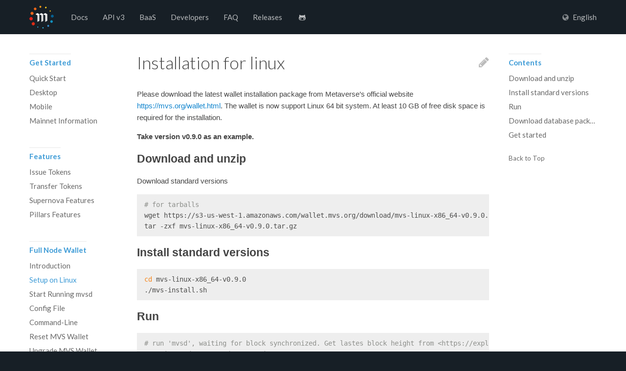

--- FILE ---
content_type: text/html; charset=utf-8
request_url: https://docs.mvs.org/docs/setup-linux.html
body_size: 4409
content:
<!DOCTYPE html>
<html lang="en">
<head prefix="og: http://ogp.me/ns#"><meta name="generator" content="Hexo 3.9.0">
  <meta charset="utf-8">
  <title>Installation for linux | Metaverse Docs</title>
  <meta http-equiv="X-UA-Compatible" content="IE=Edge,chrome=1">
  <meta name="viewport" content="width=device-width, initial-scale=1">
  <!-- Canonical links -->
  <link rel="canonical" href="https://docs.mvs.org/docs/setup-linux.html">
  <!-- Alternative links -->
  
    
      <link rel="alternative" hreflang="en" href="https://docs.mvs.org/docs/setup-linux.html">
    
      <link rel="alternative" hreflang="zh-cn" href="https://docs.mvs.org/zh-cn/docs/setup-linux.html">
    
  
  <!-- Icon -->
  <link rel="apple-touch-icon" sizes="57x57" href="/icon/apple-touch-icon-57x57.png">
  <link rel="apple-touch-icon" sizes="114x114" href="/icon/apple-touch-icon-114x114.png">
  <link rel="apple-touch-icon" sizes="72x72" href="/icon/apple-touch-icon-72x72.png">
  <link rel="apple-touch-icon" sizes="144x144" href="/icon/apple-touch-icon-144x144.png">
  <link rel="apple-touch-icon" sizes="60x60" href="/icon/apple-touch-icon-60x60.png">
  <link rel="apple-touch-icon" sizes="120x120" href="/icon/apple-touch-icon-120x120.png">
  <link rel="apple-touch-icon" sizes="76x76" href="/icon/apple-touch-icon-76x76.png">
  <link rel="apple-touch-icon" sizes="152x152" href="/icon/apple-touch-icon-152x152.png">
  <link rel="icon" type="image/png" href="/icon/favicon-196x196.png" sizes="196x196">
  <link rel="icon" type="image/png" href="/icon/favicon-160x160.png" sizes="160x160">
  <link rel="icon" type="image/png" href="/icon/favicon-96x96.png" sizes="96x96">
  <link rel="icon" type="image/png" href="/icon/favicon-16x16.png" sizes="16x16">
  <link rel="icon" type="image/png" href="/icon/favicon-32x32.png" sizes="32x32">
  <meta name="msapplication-TileColor" content="#2f83cd">
  <meta name="msapplication-TileImage" content="/icon/mstile-144x144.png">
  <!-- CSS -->
  <!-- build:css build/css/navy.css -->
  <link rel="stylesheet" href="/css/navy.css">
  <!-- endbuild -->
  <link href="https://fonts.googleapis.com/css?family=Lato:300,400,700" rel="stylesheet" type="text/css">
  <link rel="stylesheet" href="https://maxcdn.bootstrapcdn.com/font-awesome/4.3.0/css/font-awesome.min.css">
  <link rel="stylesheet" href="https://cdn.jsdelivr.net/docsearch.js/1/docsearch.min.css">
  <!-- RSS -->
  <link rel="alternate" href="/atom.xml" title="Metaverse Docs">
  <!-- Open Graph -->
  <meta name="description" content="Please download the latest wallet installation package from Metaverse’s official website https://mvs.org/wallet.html. The wallet is now support Linux 64 bit system. At least 10 GB of free disk space i">
<meta property="og:type" content="website">
<meta property="og:title" content="Installation for linux">
<meta property="og:url" content="https://docs.mvs.org/docs/setup-linux.html">
<meta property="og:site_name" content="Metaverse Docs">
<meta property="og:description" content="Please download the latest wallet installation package from Metaverse’s official website https://mvs.org/wallet.html. The wallet is now support Linux 64 bit system. At least 10 GB of free disk space i">
<meta property="og:locale" content="en">
<meta property="og:updated_time" content="2020-02-20T03:17:04.956Z">
<meta name="twitter:card" content="summary">
<meta name="twitter:title" content="Installation for linux">
<meta name="twitter:description" content="Please download the latest wallet installation package from Metaverse’s official website https://mvs.org/wallet.html. The wallet is now support Linux 64 bit system. At least 10 GB of free disk space i">
<meta name="twitter:site" content="mvs_org">
<meta property="fb:admins" content="100006665201854">
  <!-- Google Analytics -->
  
<script type="19310fcffccd9c327935c8d7-text/javascript">
  (function(i,s,o,g,r,a,m){i['GoogleAnalyticsObject']=r;i[r]=i[r]||function(){
  (i[r].q=i[r].q||[]).push(arguments)},i[r].l=1*new Date();a=s.createElement(o),
  m=s.getElementsByTagName(o)[0];a.async=1;a.src=g;m.parentNode.insertBefore(a,m)
  })(window,document,'script','https://www.google-analytics.com/analytics.js','ga');

  ga('create', 'UA-99097230-2', 'auto');
  ga('send', 'pageview');
</script>

</head>

<body>
  <div id="container">
    <header id="header" class="wrapper">
  <div id="header-inner" class="inner">
    <h1 id="logo-wrap">
      <a href="/" id="logo">Hexo</a>
    </h1>
    <nav id="main-nav">
      <a href="/docs/" class="main-nav-link">Docs</a><a href="/api_v3/" class="main-nav-link">API v3</a><a href="/baas/" class="main-nav-link">BaaS</a><a href="/developers/" class="main-nav-link">Developers</a><a href="/faq/" class="main-nav-link">FAQ</a><a href="/news/" class="main-nav-link">Releases</a>
      <a href="https://github.com/mvs-org/metaverse" class="main-nav-link"><i class="fa fa-github-alt"></i></a>
      <div id="search-input-wrap">
        <div id="search-input-icon">
          <i class="fa fa-search"></i>
        </div>
        <input type="search" id="search-input" placeholder="Search...">
      </div>
    </nav>
    <div id="lang-select-wrap">
      <label id="lang-select-label"><i class="fa fa-globe"></i><span>English</span></label>
      <select id="lang-select" data-canonical="docs/setup-linux.html">
        
          <option value="en" selected>English</option>
        
          <option value="zh-cn">简体中文</option>
        
      </select>
    </div>
    <a id="mobile-nav-toggle">
      <span class="mobile-nav-toggle-bar"></span>
      <span class="mobile-nav-toggle-bar"></span>
      <span class="mobile-nav-toggle-bar"></span>
    </a>
  </div>
</header>

    <div id="content-wrap">
  <div id="content" class="wrapper">
    <div id="content-inner">
      <article class="article-container" itemscope itemtype="http://schema.org/Article">
        <div class="article-inner">
          <div class="article">
            <div class="inner">
              <header class="article-header">
                <h1 class="article-title" itemprop="name">Installation for linux</h1>
                <a href="https://github.com/mvs-org/docs-mvs-org/edit/master/source/docs/setup-linux.md" class="article-edit-link" title="Improve this doc"><i class="fa fa-pencil"></i></a>
              </header>
              <div class="article-content" itemprop="articleBody">
                <p>Please download the latest wallet installation package from Metaverse’s official website <a href="https://mvs.org/wallet.html" target="_blank" rel="noopener">https://mvs.org/wallet.html</a>. The wallet is now support Linux 64 bit system. At least 10 GB of free disk space is required for the installation.</p>
<p><strong>Take version v0.9.0 as an example.</strong></p>
<h2 id="Download-and-unzip" class="article-heading"><a href="#Download-and-unzip" class="headerlink" title="Download and unzip"></a>Download and unzip<a class="article-anchor" href="#Download-and-unzip" aria-hidden="true"></a></h2><p>Download standard versions<br><figure class="highlight bash"><table><tr><td class="code"><pre><span class="line"><span class="comment"># for tarballs</span></span><br><span class="line">wget https://s3-us-west-1.amazonaws.com/wallet.mvs.org/download/mvs-linux-x86_64-v0.9.0.tar.gz</span><br><span class="line">tar -zxf mvs-linux-x86_64-v0.9.0.tar.gz</span><br></pre></td></tr></table></figure></p>
<h2 id="Install-standard-versions" class="article-heading"><a href="#Install-standard-versions" class="headerlink" title="Install standard versions"></a>Install standard versions<a class="article-anchor" href="#Install-standard-versions" aria-hidden="true"></a></h2><figure class="highlight bash"><table><tr><td class="code"><pre><span class="line"><span class="built_in">cd</span> mvs-linux-x86_64-v0.9.0</span><br><span class="line">./mvs-install.sh</span><br></pre></td></tr></table></figure>
<h2 id="Run" class="article-heading"><a href="#Run" class="headerlink" title="Run"></a>Run<a class="article-anchor" href="#Run" aria-hidden="true"></a></h2><figure class="highlight bash"><table><tr><td class="code"><pre><span class="line"><span class="comment"># run 'mvsd', waiting for block synchronized. Get lastes block height from &lt;https://explorer.mvs.org&gt;.</span></span><br><span class="line"><span class="comment"># option '-d' run as daemon mode</span></span><br><span class="line">mvsd -d</span><br><span class="line"></span><br><span class="line"><span class="comment"># Get helps from mvsd</span></span><br><span class="line">mvsd --<span class="built_in">help</span></span><br><span class="line"></span><br><span class="line"><span class="comment"># Get helps from mvs-cli</span></span><br><span class="line">mvs-cli <span class="built_in">help</span></span><br></pre></td></tr></table></figure>
<h2 id="Download-database-package-to-reduces-the-time-required-for-initial-block-syncing" class="article-heading"><a href="#Download-database-package-to-reduces-the-time-required-for-initial-block-syncing" class="headerlink" title="Download database package to reduces the time required for initial block syncing"></a>Download database package to reduces the time required for initial block syncing<a class="article-anchor" href="#Download-database-package-to-reduces-the-time-required-for-initial-block-syncing" aria-hidden="true"></a></h2><figure class="highlight bash"><table><tr><td class="code"><pre><span class="line"><span class="comment"># Download database package</span></span><br><span class="line">$ wget http://newmetaverse.org/mvs-download/block-data/mvs-block-data-for-linux.tar.gz</span><br><span class="line"></span><br><span class="line">$ tar -xzvf mvs-block-data-for-linux.tar.gz</span><br><span class="line"></span><br><span class="line"><span class="comment"># The default path of database folder is ~/.metaverse/mainnet</span></span><br><span class="line"><span class="comment"># Please specify PATH_TO_BLOCK_DATA to your customized database folder.</span></span><br><span class="line"><span class="comment"># ./copy-block-data.sh PATH_TO_BLOCK_DATA</span></span><br><span class="line">$ ./copy-block-data.sh</span><br></pre></td></tr></table></figure>
<h2 id="Get-started" class="article-heading"><a href="#Get-started" class="headerlink" title="Get started"></a>Get started<a class="article-anchor" href="#Get-started" aria-hidden="true"></a></h2><ol>
<li>Run mvs-cli in terminal.<br> More mvs-cli usage information please see <a href="command-line.html#mvs-cli-usage">mvs-cli usage</a></li>
<li>Access wallet on browser.<br> Default URL is <code>127.0.0.1:8820</code> (specified by <code>mongoose_listen</code> vaule in <code>mvs.conf</code>)<br> More configuration information please see <a href="config-file.html">Config file</a></li>
</ol>

              </div>
              <footer class="article-footer">
                <time class="article-footer-updated" datetime="2020-02-20T03:17:04.956Z" itemprop="dateModified">Last updated: 2020-02-20</time>
                <a href="introduction.html" class="article-footer-prev" title="Introduction"><i class="fa fa-chevron-left"></i><span>Prev</span></a><a href="options.html" class="article-footer-next" title="Start Running mvsd"><span>Next</span><i class="fa fa-chevron-right"></i></a>
              </footer>
              
            </div>
          </div>
          <aside id="article-toc" role="navigation">
            <div id="article-toc-inner">
              <strong class="sidebar-title">Contents</strong>
              <ol class="toc"><li class="toc-item toc-level-2"><a class="toc-link" href="#Download-and-unzip"><span class="toc-text">Download and unzip</span></a></li><li class="toc-item toc-level-2"><a class="toc-link" href="#Install-standard-versions"><span class="toc-text">Install standard versions</span></a></li><li class="toc-item toc-level-2"><a class="toc-link" href="#Run"><span class="toc-text">Run</span></a></li><li class="toc-item toc-level-2"><a class="toc-link" href="#Download-database-package-to-reduces-the-time-required-for-initial-block-syncing"><span class="toc-text">Download database package to reduces the time required for initial block syncing</span></a></li><li class="toc-item toc-level-2"><a class="toc-link" href="#Get-started"><span class="toc-text">Get started</span></a></li></ol>
              <a href="#" id="article-toc-top">Back to Top</a>
            </div>
          </aside>
        </div>
      </article>
      <aside id="sidebar" role="navigation">
  <div class="inner">
    <strong class="sidebar-title">Get Started</strong><a href="index.html" class="sidebar-link">Quick Start</a><a href="desktop.html" class="sidebar-link">Desktop</a><a href="mobile.html" class="sidebar-link">Mobile</a><a href="mainnet-info.html" class="sidebar-link">Mainnet Information</a><strong class="sidebar-title">Features</strong><a href="features-issue-token.html" class="sidebar-link">Issue Tokens</a><a href="features-transfer-token.html" class="sidebar-link">Transfer Tokens</a><a href="supernova.html" class="sidebar-link">Supernova Features</a><a href="pillars.html" class="sidebar-link">Pillars Features</a><strong class="sidebar-title">Full Node Wallet</strong><a href="introduction.html" class="sidebar-link">Introduction</a><a href="setup-linux.html" class="sidebar-link current">Setup on Linux</a><a href="options.html" class="sidebar-link">Start Running mvsd</a><a href="config-file.html" class="sidebar-link">Config File</a><a href="command-line.html" class="sidebar-link">Command-Line</a><a href="reset-mvs.html" class="sidebar-link">Reset MVS Wallet</a><a href="upgrade-mvs.html" class="sidebar-link">Upgrade MVS Wallet</a><a href="backup-account.html" class="sidebar-link">Backup Account</a><a href="testnet.html" class="sidebar-link">Testnet</a><a href="private-chain.html" class="sidebar-link">Private Chain</a><strong class="sidebar-title">Mining</strong><a href="setup_mining_pool.html" class="sidebar-link">Setup Mining Pool</a><a href="join_mining_pool.html" class="sidebar-link">Join Mining Pool</a><a href="start_solo_pow_mining.html" class="sidebar-link">Start solo PoW mining</a><a href="start_pos_mining.html" class="sidebar-link">Start PoS mining</a><a href="mst_mining.html" class="sidebar-link">MST mining</a><strong class="sidebar-title">Deployment For Platform</strong><a href="deploy-wallet-for-exchange-platform.html" class="sidebar-link">Rapid Deployment</a><a href="recognize-fronzen-ETP-transaction-outputs.html" class="sidebar-link">Recognize Fronzen ETP</a><a href="assets-operations.html" class="sidebar-link">Metaverse Smart Token</a><a href="mpc1-upgrade-manual.html" class="sidebar-link">MPC1 Upgrade Manual</a><a href="cross-chain-swap.html" class="sidebar-link">Cross Chain Swap</a>
  </div>
</aside>
    </div>
  </div>
</div>

    <footer id="footer" class="wrapper">
  <div class="inner">
    <div id="footer-copyright">
      &copy; 2020 <a href="https://github.com/mvs-org/metaverse/graphs/contributors" target="_blank">MVS Core Developers</a><br>
      Documentation licensed under <a href="http://creativecommons.org/licenses/by/4.0/" target="_blank">CC BY 4.0</a>.
    </div>
    <div id="footer-links">
      <a href="https://twitter.com/mvs_org" class="footer-link" target="_blank"><i class="fa fa-twitter"></i></a>
      <a href="https://github.com/mvs-org/metaverse" class="footer-link" target="_blank"><i class="fa fa-github-alt"></i></a>
    </div>
  </div>
</footer>

  </div>
  <div id="mobile-nav-dimmer"></div>
  <nav id="mobile-nav">
  <div id="mobile-nav-inner">
    <ul id="mobile-nav-list">
      <a href="/docs/" class="mobile-nav-link">Docs</a><a href="/api_v3/" class="mobile-nav-link">API v3</a><a href="/baas/" class="mobile-nav-link">BaaS</a><a href="/developers/" class="mobile-nav-link">Developers</a><a href="/faq/" class="mobile-nav-link">FAQ</a><a href="/news/" class="mobile-nav-link">Releases</a>
      <li class="mobile-nav-item">
        <a href="https://github.com/mvs-org/metaverse" class="mobile-nav-link" rel="external" target="_blank">GitHub</a>
      </li>
    </ul>
    
      <strong class="mobile-nav-title">Get Started</strong><a href="index.html" class="mobile-nav-link">Quick Start</a><a href="desktop.html" class="mobile-nav-link">Desktop</a><a href="mobile.html" class="mobile-nav-link">Mobile</a><a href="mainnet-info.html" class="mobile-nav-link">Mainnet Information</a><strong class="mobile-nav-title">Features</strong><a href="features-issue-token.html" class="mobile-nav-link">Issue Tokens</a><a href="features-transfer-token.html" class="mobile-nav-link">Transfer Tokens</a><a href="supernova.html" class="mobile-nav-link">Supernova Features</a><a href="pillars.html" class="mobile-nav-link">Pillars Features</a><strong class="mobile-nav-title">Full Node Wallet</strong><a href="introduction.html" class="mobile-nav-link">Introduction</a><a href="setup-linux.html" class="mobile-nav-link current">Setup on Linux</a><a href="options.html" class="mobile-nav-link">Start Running mvsd</a><a href="config-file.html" class="mobile-nav-link">Config File</a><a href="command-line.html" class="mobile-nav-link">Command-Line</a><a href="reset-mvs.html" class="mobile-nav-link">Reset MVS Wallet</a><a href="upgrade-mvs.html" class="mobile-nav-link">Upgrade MVS Wallet</a><a href="backup-account.html" class="mobile-nav-link">Backup Account</a><a href="testnet.html" class="mobile-nav-link">Testnet</a><a href="private-chain.html" class="mobile-nav-link">Private Chain</a><strong class="mobile-nav-title">Mining</strong><a href="setup_mining_pool.html" class="mobile-nav-link">Setup Mining Pool</a><a href="join_mining_pool.html" class="mobile-nav-link">Join Mining Pool</a><a href="start_solo_pow_mining.html" class="mobile-nav-link">Start solo PoW mining</a><a href="start_pos_mining.html" class="mobile-nav-link">Start PoS mining</a><a href="mst_mining.html" class="mobile-nav-link">MST mining</a><strong class="mobile-nav-title">Deployment For Platform</strong><a href="deploy-wallet-for-exchange-platform.html" class="mobile-nav-link">Rapid Deployment</a><a href="recognize-fronzen-ETP-transaction-outputs.html" class="mobile-nav-link">Recognize Fronzen ETP</a><a href="assets-operations.html" class="mobile-nav-link">Metaverse Smart Token</a><a href="mpc1-upgrade-manual.html" class="mobile-nav-link">MPC1 Upgrade Manual</a><a href="cross-chain-swap.html" class="mobile-nav-link">Cross Chain Swap</a>
    
  </div>
  <div id="mobile-lang-select-wrap">
    <span id="mobile-lang-select-label"><i class="fa fa-globe"></i><span>English</span></span>
    <select id="mobile-lang-select" data-canonical="docs/setup-linux.html">
      
        <option value="en" selected>English</option>
      
        <option value="zh-cn">简体中文</option>
      
    </select>
  </div>
</nav>
  <!-- Scripts -->
<!-- build:js build/js/main.js -->
<script src="/js/lang_select.js" type="19310fcffccd9c327935c8d7-text/javascript"></script>
<script src="/js/toc.js" type="19310fcffccd9c327935c8d7-text/javascript"></script>
<script src="/js/mobile_nav.js" type="19310fcffccd9c327935c8d7-text/javascript"></script>
<!-- endbuild -->

<!-- Algolia -->


<script src="/cdn-cgi/scripts/7d0fa10a/cloudflare-static/rocket-loader.min.js" data-cf-settings="19310fcffccd9c327935c8d7-|49" defer></script><script defer src="https://static.cloudflareinsights.com/beacon.min.js/vcd15cbe7772f49c399c6a5babf22c1241717689176015" integrity="sha512-ZpsOmlRQV6y907TI0dKBHq9Md29nnaEIPlkf84rnaERnq6zvWvPUqr2ft8M1aS28oN72PdrCzSjY4U6VaAw1EQ==" data-cf-beacon='{"version":"2024.11.0","token":"1e20157b16704b44a866fd00c98fedcf","r":1,"server_timing":{"name":{"cfCacheStatus":true,"cfEdge":true,"cfExtPri":true,"cfL4":true,"cfOrigin":true,"cfSpeedBrain":true},"location_startswith":null}}' crossorigin="anonymous"></script>
</body>
</html>

--- FILE ---
content_type: text/css; charset=utf-8
request_url: https://docs.mvs.org/css/navy.css
body_size: 4563
content:
html,
body,
div,
span,
applet,
object,
iframe,
h1,
h2,
h3,
h4,
h5,
h6,
p,
blockquote,
pre,
a,
abbr,
acronym,
address,
big,
cite,
code,
del,
dfn,
em,
img,
ins,
kbd,
q,
s,
samp,
small,
strike,
strong,
sub,
sup,
tt,
var,
dl,
dt,
dd,
ol,
ul,
li,
fieldset,
form,
label,
legend,
table,
caption,
tbody,
tfoot,
thead,
tr,
th,
td {
  margin: 0;
  padding: 0;
  border: 0;
  outline: 0;
  font-weight: inherit;
  font-style: inherit;
  font-family: inherit;
  font-size: 100%;
  vertical-align: baseline;
}
body {
  line-height: 1;
  color: #000;
  background: #fff;
}
ol,
ul {
  list-style: none;
}
table {
  border-collapse: separate;
  border-spacing: 0;
  vertical-align: middle;
}
caption,
th,
td {
  text-align: left;
  font-weight: normal;
  vertical-align: middle;
}
a img {
  border: none;
}
html {
  -webkit-box-sizing: border-box;
  -moz-box-sizing: border-box;
  box-sizing: border-box;
}
*,
*:before,
*:after {
  -webkit-box-sizing: inherit;
  -moz-box-sizing: inherit;
  box-sizing: inherit;
}
button::-moz-focus-inner,
input[type="reset"]::-moz-focus-inner,
input[type="button"]::-moz-focus-inner,
input[type="submit"]::-moz-focus-inner {
  padding: 0;
  margin: 0;
  border: 0;
}
input,
button,
select {
  margin: 0;
  padding: 0;
  border: 0;
}
@media screen {
  html,
  body {
    height: 100%;
  }
}
body {
  background: #171f26;
  font-size: 15px;
  font-family: "Helvetica Neue", Helvetica, Arial, sans-serif;
  color: #444;
  text-rendering: optimizeLegibility;
  -webkit-font-smoothing: antialiased;
  -moz-osx-font-smoothing: grayscale;
  overflow-x: hidden;
}
.wrapper:before,
.wrapper:after {
  content: "";
  display: table;
}
.wrapper:after {
  clear: both;
}
@media screen {
  .wrapper {
    max-width: 1200px;
    margin: 0 auto;
  }
}
.inner:before,
#article-toc-inner:before,
.inner:after,
#article-toc-inner:after {
  content: "";
  display: table;
}
.inner:after,
#article-toc-inner:after {
  clear: both;
}
@media screen {
  .inner,
  #article-toc-inner {
    padding: 0 20px;
  }
}
#content-wrap {
  background: #fff;
  border-top: 1px solid #161d24;
  border-bottom: 1px solid #161d24;
  margin: -1px 0;
}
#header {
  position: relative;
  padding: 10px 0;
}
@media print {
  #header {
    display: none;
  }
}
#header-inner {
  display: -webkit-box;
  display: -moz-box;
  display: -webkit-flex;
  display: -ms-flexbox;
  display: box;
  display: flex;
  -webkit-box-orient: horizontal;
  -moz-box-orient: horizontal;
  -webkit-box-lines: single;
  -moz-box-lines: single;
  -webkit-flex-flow: row nowrap;
  -ms-flex-flow: row nowrap;
  flex-flow: row nowrap;
  -webkit-box-align: center;
  -moz-box-align: center;
  -ms-flex-align: center;
  -webkit-align-items: center;
  align-items: center;
}
@media screen and (max-width: 768px) {
  #header-inner {
    -webkit-box-pack: center;
    -moz-box-pack: center;
    -ms-flex-pack: center;
    -webkit-justify-content: center;
    justify-content: center;
  }
}
#logo-wrap {
  -webkit-box-flex: 1;
  -moz-box-flex: 1;
  box-flex: 1;
  -webkit-flex: 0 50px;
  -ms-flex: 0 50px;
  flex: 0 50px;
}
#logo {
  text-indent: 101%;
  white-space: nowrap;
  overflow: hidden;
  background: url("/logo.svg");
  width: 50px;
  height: 50px;
  -webkit-background-size: 50px 50px;
  -moz-background-size: 50px 50px;
  background-size: 50px 50px;
  display: block;
}
#main-nav {
  display: none;
  -webkit-box-flex: 1;
  -moz-box-flex: 1;
  box-flex: 1;
  -webkit-flex: 1 auto;
  -ms-flex: 1 auto;
  flex: 1 auto;
  padding-left: 20px;
}
@media screen and (min-width: 769px) {
  #main-nav {
    display: block;
  }
}
.main-nav-link {
  color: #fff;
  text-decoration: none;
  line-height: 50px;
  opacity: 0.7;
  -webkit-transition: 0.2s;
  -moz-transition: 0.2s;
  -ms-transition: 0.2s;
  transition: 0.2s;
  font-family: Lato, "Helvetica Neue", Helvetica, Arial, sans-serif;
  display: inline-block;
  padding: 0 15px;
}
.main-nav-link:hover {
  opacity: 1;
  color: #1094e8;
}
#search-input-wrap {
  display: none;
  padding-left: 6px;
  padding-bottom: 8px;
  border-bottom: 1px solid #999;
}
#search-input-wrap.on {
  display: inline-block;
}
#search-input-icon {
  color: #fff;
  padding-right: 0.5em;
  display: inline-block;
  opacity: 0.7;
}
#search-input {
  background: none;
  font-size: inherit;
  font-family: Lato, "Helvetica Neue", Helvetica, Arial, sans-serif;
  color: #fff;
  outline: none;
  -webkit-appearance: none;
}
#lang-select-wrap {
  display: none;
  position: relative;
}
@media screen and (min-width: 769px) {
  #lang-select-wrap {
    display: block;
  }
}
#lang-select-label {
  color: #fff;
  opacity: 0.7;
  font-family: Lato, "Helvetica Neue", Helvetica, Arial, sans-serif;
  line-height: 50px;
}
#lang-select-label span {
  padding-left: 8px;
}
#lang-select-label i {
  opacity: 0.7;
}
#lang-select {
  opacity: 0;
  position: absolute;
  top: 0;
  left: 0;
  width: 100%;
  height: 100%;
  -webkit-appearance: menulist-button;
  font-size: inherit;
}
#banner {
  color: rgba(255,255,255,0.8);
  text-align: center;
}
#banner-title {
  padding-top: 20px;
  font-size: 40px;
  line-height: 1.15;
  font-weight: 300;
  font-family: Lato, "Helvetica Neue", Helvetica, Arial, sans-serif;
}
@media screen and (min-width: 769px) {
  #banner-title {
    padding-top: 100px;
    font-size: 50px;
  }
}
#banner-start {
  text-align: center;
  padding: 40px 0;
}
@media screen and (min-width: 769px) {
  #banner-start {
    padding: 60px 0;
    font-size: 18px;
  }
}
#banner-start-command {
  background: #283542;
  font-family: "Source Code Pro", Monaco, Menlo, Consolas, monospace;
  display: inline-block;
  padding: 15px 20px;
}
#banner-start-command:before {
  content: "$";
  opacity: 0.5;
  padding-right: 10px;
}
#banner-start-link {
  color: #fff;
  background: #0e83cd;
  display: inline-block;
  padding: 15px;
  text-decoration: none;
  -webkit-transition: 0.2s;
  -moz-transition: 0.2s;
  -ms-transition: 0.2s;
  transition: 0.2s;
}
#banner-start-link:hover {
  background: #1094e8;
}
#banner-share {
  display: none;
  padding-bottom: 60px;
}
@media screen and (min-width: 769px) {
  #banner-share {
    display: block;
  }
}
#intro-feature-list {
  padding-top: 20px;
  display: -webkit-box;
  display: -moz-box;
  display: -webkit-flex;
  display: -ms-flexbox;
  display: box;
  display: flex;
  -webkit-box-orient: vertical;
  -moz-box-orient: vertical;
  -webkit-flex-flow: column;
  -ms-flex-flow: column;
  flex-flow: column;
}
@media screen and (min-width: 769px) {
  #intro-feature-list {
    -webkit-box-orient: horizontal;
    -moz-box-orient: horizontal;
    -webkit-box-lines: multiple;
    -moz-box-lines: multiple;
    -webkit-flex-flow: row wrap;
    -ms-flex-flow: row wrap;
    flex-flow: row wrap;
  }
}
.intro-feature-wrap {
  padding-top: 20px;
}
@media screen and (min-width: 769px) {
  .intro-feature-wrap {
    -webkit-box-flex: 1;
    -moz-box-flex: 1;
    box-flex: 1;
    -webkit-flex: 0 0 50%;
    -ms-flex: 0 0 50%;
    flex: 0 0 50%;
    padding-top: 50px;
  }
}
.intro-feature {
  position: relative;
  text-align: center;
}
@media screen and (min-width: 769px) {
  .intro-feature {
    text-align: left;
    padding-left: 70px;
  }
}
.intro-feature-icon {
  color: #0e83cd;
  font-size: 36px;
  padding-bottom: 26px;
  text-align: center;
}
@media screen and (min-width: 769px) {
  .intro-feature-icon {
    position: absolute;
    top: 0;
    left: 20px;
    font-size: 24px;
    width: 24px;
  }
}
.intro-feature-title {
  color: #0e83cd;
  font-family: Lato, "Helvetica Neue", Helvetica, Arial, sans-serif;
  font-size: 24px;
}
.intro-feature-desc {
  margin: 1.6em 0;
  line-height: 1.6em;
}
#intro-cmd-wrap {
  max-width: 700px;
  background: #eee;
  padding: 15px 0;
  margin: 25px -20px 0;
}
@media screen and (min-width: 769px) {
  #intro-cmd-wrap {
    margin: 50px auto 0;
  }
}
.intro-cmd-item {
  font-size: 16px;
  font-family: "Source Code Pro", Monaco, Menlo, Consolas, monospace;
  line-height: 2;
  padding: 0 30px;
}
.intro-cmd-item:before {
  content: "$";
  color: #0e83cd;
  padding-right: 15px;
}
#intro-get-started-wrap {
  text-align: center;
}
#intro-get-started-link {
  font-size: 18px;
  font-family: Lato, "Helvetica Neue", Helvetica, Arial, sans-serif;
  display: inline-block;
  color: #0e83cd;
  text-decoration: none;
  margin: 40px 0;
  border: 3px solid;
  border-color: #25a1f0;
  padding: 12px 24px;
  position: relative;
  -webkit-transition: 0.2s;
  -moz-transition: 0.2s;
  -ms-transition: 0.2s;
  transition: 0.2s;
}
#intro-get-started-link:hover {
  background: #25a1f0;
  color: #fff;
}
#sidebar {
  width: 220px;
  float: left;
  padding-bottom: 40px;
  opacity: 0.8;
  margin-left: -220px;
  display: none;
}
@media screen and (min-width: 769px) {
  #sidebar {
    display: block;
  }
}
.sidebar-title {
  margin-top: 40px;
  padding: 10px 0;
  font-family: Lato, "Helvetica Neue", Helvetica, Arial, sans-serif;
  font-weight: bold;
  color: #0e83cd;
  display: inline-block;
  border-top: 1px solid #e3e3e3;
  line-height: 1;
}
.sidebar-link,
.toc-link {
  font-family: Lato, "Helvetica Neue", Helvetica, Arial, sans-serif;
  display: block;
  color: #444;
  text-decoration: none;
  padding: 7px 0;
  line-height: 1;
  position: relative;
  width: 100%;
  text-overflow: ellipsis;
  overflow: hidden;
  white-space: nowrap;
}
.sidebar-link.current,
.toc-link.current {
  color: #0e83cd;
}
.sidebar-link:hover,
.toc-link:hover {
  color: #1094e8;
}
#content {
  position: relative;
}
#content:before,
#content:after {
  content: "";
  display: table;
}
#content:after {
  clear: both;
}
#content-inner:before,
#content-inner:after {
  content: "";
  display: table;
}
#content-inner:after {
  clear: both;
}
@media screen and (min-width: 769px) {
  #content-inner {
    margin-left: 220px;
  }
}
@media screen and (min-width: 769px) {
  .article-container {
    float: right;
    width: 100%;
  }
}
.article-inner:before,
.article-inner:after {
  content: "";
  display: table;
}
.article-inner:after {
  clear: both;
}
@media screen and (min-width: 769px) {
  .article-inner {
    margin-right: 220px;
  }
}
.article {
  float: left;
  width: 100%;
  padding: 40px 0;
}
@media print {
  .article {
    padding: 0;
  }
}
#article-toc {
  display: none;
  float: right;
  width: 220px;
  margin-right: -220px;
  opacity: 0.8;
}
@media screen and (min-width: 769px) {
  #article-toc {
    display: block;
  }
}
#article-toc.fixed {
  position: absolute;
  top: 0;
  bottom: 0;
  right: 220px;
}
#article-toc-inner {
  overflow-x: hidden;
  overflow-y: auto;
  width: 220px;
}
.fixed #article-toc-inner {
  position: fixed;
  top: 0;
  bottom: 0;
}
.toc-child {
  padding-left: 1em;
  font-size: 0.9em;
}
#article-toc-top {
  margin-top: 2em;
  font-size: 0.9em;
  text-decoration: none;
  color: #444;
  display: block;
  margin-bottom: 40px;
  font-family: Lato, "Helvetica Neue", Helvetica, Arial, sans-serif;
}
#article-toc-top:hover {
  color: #1094e8;
}
.article-header {
  padding-bottom: 20px;
}
.article-header:before,
.article-header:after {
  content: "";
  display: table;
}
.article-header:after {
  clear: both;
}
.article-title {
  float: left;
  font-family: Lato, "Helvetica Neue", Helvetica, Arial, sans-serif;
  font-size: 36px;
  font-weight: 300;
  text-decoration: none;
  color: #444;
  -webkit-transition: 0.2s;
  -moz-transition: 0.2s;
  -ms-transition: 0.2s;
  transition: 0.2s;
}
a.article-title:hover {
  color: #1094e8;
}
.post .article-title {
  float: none;
}
.article-date {
  color: #999;
  text-decoration: none;
  display: inline-block;
  margin-top: 1em;
}
.article-date:hover {
  color: #1094e8;
}
.article-edit-link {
  float: right;
  color: #bbb;
  font-size: 24px;
  line-height: 36px;
  -webkit-transition: 0.2s;
  -moz-transition: 0.2s;
  -ms-transition: 0.2s;
  transition: 0.2s;
  display: none;
}
.article-edit-link:hover {
  color: #1094e8;
}
@media screen and (min-width: 769px) {
  .article-edit-link {
    display: block;
  }
}
.article-anchor {
  margin-left: 10px;
  display: none;
}
.article-anchor:before {
  content: "#";
}
@media print {
  .article-anchor {
    display: none !important;
  }
}
.article-heading:hover .article-anchor {
  display: inline-block;
}
.article-content {
  line-height: 1.6em;
  color: #444;
}
@media print {
  .article-content {
    font-size: 12pt;
  }
}
.article-content p,
.article-content ol,
.article-content ul,
.article-content dl,
.article-content table,
.article-content blockquote,
.article-content iframe,
.article-content .highlight {
  margin: 1em 0;
}
.article-content h1 {
  font-size: 2em;
}
.article-content h2 {
  font-size: 1.5em;
}
.article-content h3 {
  font-size: 1.3em;
}
.article-content h1,
.article-content h2,
.article-content h3,
.article-content h4,
.article-content h5,
.article-content h6 {
  line-height: 1em;
  font-weight: bold;
  margin: 1em 0;
}
.article-content a {
  color: #0e83cd;
  text-decoration: none;
}
.article-content a:hover {
  color: #1094e8;
  text-decoration: underline;
}
@media print {
  .article-content a {
    color: #444;
    text-decoration: underline;
  }
  .article-content a:after {
    content: " (" attr(href) ")";
    font-size: 80%;
  }
}
.article-content strong {
  font-weight: bold;
}
.article-content em {
  font-style: italic;
}
.article-content ul,
.article-content ol,
.article-content dl {
  margin-left: 20px;
}
.article-content ul ul,
.article-content ol ul,
.article-content dl ul,
.article-content ul ol,
.article-content ol ol,
.article-content dl ol,
.article-content ul dl,
.article-content ol dl,
.article-content dl dl {
  margin-top: 0;
  margin-bottom: 0;
}
.article-content ul {
  list-style: disc;
}
.article-content ol {
  list-style: decimal;
}
.article-content dl {
  list-style: square;
}
.article-content li p {
  margin: 0;
}
.article-content li table,
.article-content li blockquote,
.article-content li iframe,
.article-content li .highlight {
  margin: 1em 0;
}
.article-content img,
.article-content video {
  max-width: 100%;
}
.article-content blockquote {
  padding: 0 20px;
  position: relative;
  border: 1px solid #e3e3e3;
  border-left: 5px solid #ddd;
}
.article-content blockquote footer {
  margin: 1em 0;
  font-style: italic;
}
.article-content blockquote footer cite:before {
  content: "—";
  padding: 0 0.3em;
}
.article-content blockquote footer cite a {
  color: color-grey;
}
.article-content .note.tip {
  border-left-color: #fa0;
}
.article-content .note.info {
  border-left-color: #0af;
}
.article-content .note.warn {
  border-left-color: #f00;
}
.article-content .note-title {
  margin: 1em 0;
  display: block;
  font-size: 1.3em;
  font-weight: bold;
}
.article-content table {
  max-width: 100%;
  border: 1px solid #e3e3e3;
}
.article-content table th {
  font-weight: bold;
}
.article-content table th,
.article-content table td {
  padding: 5px 15px;
}
.article-content table tr:nth-child(2n) {
  background: #eee;
}
.article-footer {
  margin: 1em 0;
  border-top: 1px solid #e3e3e3;
  text-align: center;
  color: #999;
  line-height: 1em;
  padding-top: 1em;
  position: relative;
}
.article-footer:before,
.article-footer:after {
  content: "";
  display: table;
}
.article-footer:after {
  clear: both;
}
@media print {
  .article-footer {
    display: none;
  }
}
.article-footer-prev,
.article-footer-next {
  color: #0e83cd;
  text-decoration: none;
  font-weight: bold;
  font-family: Lato, "Helvetica Neue", Helvetica, Arial, sans-serif;
  text-transform: uppercase;
  position: absolute;
}
.article-footer-prev:hover,
.article-footer-next:hover {
  color: #1094e8;
}
@media print {
  .article-footer-prev,
  .article-footer-next {
    display: none;
  }
}
.article-footer-prev span,
.article-footer-next span {
  padding: 0 6px;
}
.article-footer-prev {
  left: 0;
}
.article-footer-next {
  right: 0;
}
.article-footer-updated {
  font-size: 0.9em;
}
@media print {
  #comments {
    display: none;
  }
}
.post {
  margin: 0 auto;
  float: none;
}
@media screen {
  .post {
    max-width: 800px;
  }
}
#plugin-list-header {
  margin: 40px 0;
}
#plugin-list-header:before,
#plugin-list-header:after {
  content: "";
  display: table;
}
#plugin-list-header:after {
  clear: both;
}
#plugin-list-title {
  font-family: Lato, "Helvetica Neue", Helvetica, Arial, sans-serif;
  font-size: 36px;
  font-weight: 300;
  line-height: 1;
  float: left;
}
#plugin-list-count {
  color: #999;
  padding-top: 1em;
  text-align: right;
}
@media screen and (min-width: 769px) {
  #plugin-list-count {
    float: right;
    line-height: 40px;
    padding-top: 0;
    padding-right: 15px;
  }
}
#plugin-search-input {
  font-size: 16px;
  font-family: inherit;
  -webkit-appearance: none;
  border: 1px solid #e3e3e3;
  padding: 10px 10px;
  width: 100%;
  margin-top: 25px;
}
@media screen and (min-width: 769px) {
  #plugin-search-input {
    float: right;
    width: 50%;
    margin-top: 0;
  }
}
#plugin-list {
  margin: 40px -20px;
  display: -webkit-box;
  display: -moz-box;
  display: -webkit-flex;
  display: -ms-flexbox;
  display: box;
  display: flex;
  -webkit-box-orient: vertical;
  -moz-box-orient: vertical;
  -webkit-flex-flow: column;
  -ms-flex-flow: column;
  flex-flow: column;
}
@media screen and (min-width: 480px) {
  #plugin-list {
    -webkit-box-orient: horizontal;
    -moz-box-orient: horizontal;
    -webkit-box-lines: multiple;
    -moz-box-lines: multiple;
    -webkit-flex-flow: row wrap;
    -ms-flex-flow: row wrap;
    flex-flow: row wrap;
  }
}
.plugin {
  display: none;
  padding: 20px;
}
@media screen and (min-width: 480px) {
  .plugin {
    -webkit-box-flex: 1;
    -moz-box-flex: 1;
    box-flex: 1;
    -webkit-flex: 0 0 50%;
    -ms-flex: 0 0 50%;
    flex: 0 0 50%;
  }
}
@media screen and (min-width: 769px) {
  .plugin {
    -webkit-box-flex: 1;
    -moz-box-flex: 1;
    box-flex: 1;
    -webkit-flex: 0 0 33.333333333333336%;
    -ms-flex: 0 0 33.333333333333336%;
    flex: 0 0 33.333333333333336%;
  }
}
.plugin.on {
  display: block;
}
.plugin-name {
  font-family: Lato, "Helvetica Neue", Helvetica, Arial, sans-serif;
  font-weight: bold;
  color: #0e83cd;
  font-size: 20px;
  text-decoration: none;
  line-height: 1;
}
.plugin-name:hover {
  color: #1094e8;
}
.plugin-desc {
  line-height: 1.6em;
  margin: 1em 0;
}
.plugin-tag-list {
  line-height: 1.3;
}
.plugin-tag-list:before,
.plugin-tag-list:after {
  content: "";
  display: table;
}
.plugin-tag-list:after {
  clear: both;
}
.plugin-tag {
  color: #999;
  font-size: 0.9em;
  text-decoration: none;
  float: left;
  margin-right: 10px;
}
.plugin-tag:hover {
  color: #1094e8;
}
.plugin-tag:before {
  content: "#";
}
.plugin-screenshot {
  margin-bottom: 15px;
  position: relative;
  padding-top: 62.5%;
  height: 0;
  overflow: hidden;
}
.plugin-screenshot-img {
  position: absolute;
  top: 0;
  left: 0;
  width: 100%;
  height: 100%;
  -webkit-transition: opacity 0.3s;
  -moz-transition: opacity 0.3s;
  -ms-transition: opacity 0.3s;
  transition: opacity 0.3s;
}
.plugin-screenshot-img.lazyload,
.plugin-screenshot-img.lazyloading {
  opacity: 0;
}
.plugin-screenshot-img.lazyloaded {
  opacity: 1;
}
.plugin-preview-link {
  position: absolute;
  top: 0;
  left: 0;
  width: 100%;
  height: 100%;
  background: rgba(0,0,0,0.7);
  color: #fff;
  text-align: center;
  opacity: 0;
  -webkit-transition: 0.15s;
  -moz-transition: 0.15s;
  -ms-transition: 0.15s;
  transition: 0.15s;
}
.plugin-preview-link:hover {
  opacity: 1;
}
.plugin-preview-link:hover .fa {
  opacity: 1;
  -webkit-transform: scale(1);
  -moz-transform: scale(1);
  -ms-transform: scale(1);
  transform: scale(1);
}
.plugin-preview-link .fa {
  position: absolute;
  top: 0;
  left: 0;
  bottom: 0;
  right: 0;
  margin: auto;
  font-size: 50px;
  width: 50px;
  height: 50px;
  opacity: 0;
  -webkit-transform: scale(6);
  -moz-transform: scale(6);
  -ms-transform: scale(6);
  transform: scale(6);
  -webkit-transition: 0.2s;
  -moz-transition: 0.2s;
  -ms-transition: 0.2s;
  transition: 0.2s;
  -webkit-transition-delay: 0.15s;
  -moz-transition-delay: 0.15s;
  -ms-transition-delay: 0.15s;
  transition-delay: 0.15s;
}
.archive-post {
  padding: 1em 0;
  border-top: 1px solid #e3e3e3;
}
.archive-post:last-child {
  padding-bottom: 40px;
}
.archive-post-link {
  display: block;
  color: #444;
  text-decoration: none;
  line-height: 1.6em;
}
.archive-post-link:before,
.archive-post-link:after {
  content: "";
  display: table;
}
.archive-post-link:after {
  clear: both;
}
.archive-post-link:hover {
  color: #1094e8;
}
.archive-post-title {
  font-family: Lato, "Helvetica Neue", Helvetica, Arial, sans-serif;
  float: left;
  font-weight: bold;
}
.archive-post-date {
  color: #999;
  float: right;
  font-size: 0.9em;
}
#mobile-nav {
  position: fixed;
  top: 0;
  width: 260px;
  left: -260px;
  height: 100%;
  background: #171f26;
  -webkit-transition: 0.4s;
  -moz-transition: 0.4s;
  -ms-transition: 0.4s;
  transition: 0.4s;
  font-family: Lato, "Helvetica Neue", Helvetica, Arial, sans-serif;
}
.mobile-nav-on #mobile-nav {
  -webkit-transform: translateX(100%);
  -moz-transform: translateX(100%);
  -ms-transform: translateX(100%);
  transform: translateX(100%);
}
#mobile-nav-inner {
  overflow-y: auto;
  padding: 10px 0;
  position: absolute;
  top: 0;
  bottom: 40px;
  left: 0;
  right: 0;
  -webkit-overflow-scrolling: touch;
}
#mobile-nav-toggle {
  position: absolute;
  top: 0;
  bottom: 0;
  left: 20px;
  width: 25px;
  height: 20px;
  margin: auto;
  opacity: 0.5;
  cursor: pointer;
  -webkit-transition: 0.2s;
  -moz-transition: 0.2s;
  -ms-transition: 0.2s;
  transition: 0.2s;
}
#mobile-nav-toggle:active,
.mobile-nav-on #mobile-nav-toggle {
  opacity: 1;
}
@media screen and (min-width: 769px) {
  #mobile-nav-toggle {
    display: none;
  }
}
.mobile-nav-toggle-bar {
  background: #fff;
  position: absolute;
  left: 0;
  width: 100%;
  height: 2px;
  -webkit-transition: 0.4s;
  -moz-transition: 0.4s;
  -ms-transition: 0.4s;
  transition: 0.4s;
  -webkit-transform-origin: 0;
  -moz-transform-origin: 0;
  -ms-transform-origin: 0;
  transform-origin: 0;
  border-radius: 2px;
}
.mobile-nav-toggle-bar:first-child {
  top: 0;
}
.mobile-nav-on .mobile-nav-toggle-bar:first-child {
  -webkit-transform: rotate(45deg);
  -moz-transform: rotate(45deg);
  -ms-transform: rotate(45deg);
  transform: rotate(45deg);
}
.mobile-nav-toggle-bar:nth-child(2) {
  top: 9px;
}
.mobile-nav-on .mobile-nav-toggle-bar:nth-child(2) {
  opacity: 0;
}
.mobile-nav-toggle-bar:last-child {
  top: 18px;
}
.mobile-nav-on .mobile-nav-toggle-bar:last-child {
  -webkit-transform: rotate(-45deg);
  -moz-transform: rotate(-45deg);
  -ms-transform: rotate(-45deg);
  transform: rotate(-45deg);
}
.mobile-nav-link {
  color: #fff;
  text-decoration: none;
  display: block;
  padding: 10px 15px;
  line-height: 1;
  white-space: nowrap;
  overflow: hidden;
  text-overflow: ellipsis;
}
.mobile-nav-title {
  color: #0e83cd;
  font-weight: bold;
  padding: 10px 15px;
  line-height: 1;
  display: block;
  border-top: 1px solid #444;
  margin-top: 10px;
  white-space: nowrap;
  overflow: hidden;
  text-overflow: ellipsis;
}
#mobile-lang-select-wrap {
  position: absolute;
  bottom: 0;
  left: 0;
  width: 100%;
  background: #171f26;
  border-top: 1px solid #444;
}
#mobile-lang-select-label {
  line-height: 40px;
  color: #fff;
  padding: 10px 15px;
}
#mobile-lang-select-label i {
  opacity: 0.7;
}
#mobile-lang-select-label span {
  padding-left: 8px;
}
#mobile-lang-select {
  -webkit-appearance: menulist-button;
  opacity: 0;
  position: absolute;
  top: 0;
  left: 0;
  width: 100%;
  height: 100%;
}
#container {
  -webkit-transition: 0.4s;
  -moz-transition: 0.4s;
  -ms-transition: 0.4s;
  transition: 0.4s;
  height: 100%;
  -webkit-overflow-scrolling: touch;
}
.mobile-nav-on #container {
  -webkit-transform: translateX(260px);
  -moz-transform: translateX(260px);
  -ms-transform: translateX(260px);
  transform: translateX(260px);
  overflow: hidden;
}
#mobile-nav-dimmer {
  position: absolute;
  top: 0;
  left: 100%;
  height: 100%;
  background: #000;
  opacity: 0;
  -webkit-transition: opacity 0.4s, -webkit-transform 0s 0.4s;
  -moz-transition: opacity 0.4s, -moz-transform 0s 0.4s;
  -ms-transition: opacity 0.4s, -ms-transform 0s 0.4s;
  transition: opacity 0.4s, transform 0s 0.4s;
}
.mobile-nav-on #mobile-nav-dimmer {
  width: 100%;
  opacity: 0.7;
  -webkit-transform: translateX(-100%);
  -moz-transform: translateX(-100%);
  -ms-transform: translateX(-100%);
  transform: translateX(-100%);
  -webkit-transition: opacity 0.4s;
  -moz-transition: opacity 0.4s;
  -ms-transition: opacity 0.4s;
  transition: opacity 0.4s;
}
#footer {
  padding: 40px 0;
  color: rgba(255,255,255,0.6);
  font-family: Lato, "Helvetica Neue", Helvetica, Arial, sans-serif;
  position: relative;
  background: #171f26;
  text-align: center;
}
#footer:before,
#footer:after {
  content: "";
  display: table;
}
#footer:after {
  clear: both;
}
@media screen and (min-width: 769px) {
  #footer {
    text-align: left;
  }
}
@media print {
  #footer {
    display: none;
  }
}
#footer a {
  color: inherit;
  text-decoration: none;
  -webkit-transition: 0.2s;
  -moz-transition: 0.2s;
  -ms-transition: 0.2s;
  transition: 0.2s;
}
#footer a:hover {
  color: #fff;
}
#footer-copyright {
  line-height: 1.4;
}
@media screen and (min-width: 769px) {
  #footer-copyright {
    float: left;
  }
}
#footer-copyright a {
  font-weight: bold;
}
#footer-links {
  margin-top: 1em;
}
@media screen and (min-width: 769px) {
  #footer-links {
    float: right;
    margin-top: 0;
  }
}
.footer-link {
  font-size: 30px;
  margin-left: 20px;
}
.footer-link:first-child {
  margin-left: 0;
}
pre,
code {
  font-family: "Source Code Pro", Monaco, Menlo, Consolas, monospace;
  color: #4d4d4c;
  background: #eee;
  font-size: 0.95em;
}
code {
  padding: 0 5px;
}
pre {
  padding: 10px 15px;
  line-height: 22px;
}
pre code {
  border: none;
  display: block;
  padding: 0;
}
.highlight {
  background: #eee;
  padding: 10px 15px;
  color: #4d4d4c;
  overflow: auto;
  margin: 0;
}
.highlight table {
  margin: 0 !important;
  border: 0;
}
.highlight table th,
.highlight table td {
  padding: 0;
}
.highlight figcaption {
  margin: -5px 0 5px;
  font-size: 0.9em;
  color: #999;
}
.highlight figcaption:before,
.highlight figcaption:after {
  content: "";
  display: table;
}
.highlight figcaption:after {
  clear: both;
}
.highlight figcaption a {
  float: right;
}
.highlight pre {
  padding: 0;
  border: none;
  background: none;
}
.highlight .line {
  height: 22px;
}
pre .comment,
pre .title {
  color: #8e908c;
}
pre .variable,
pre .attribute,
pre .tag,
pre .regexp,
pre .ruby .constant,
pre .xml .tag .title,
pre .xml .pi,
pre .xml .doctype,
pre .html .doctype,
pre .css .id,
pre .css .class,
pre .css .pseudo {
  color: #c82829;
}
pre .number,
pre .preprocessor,
pre .built_in,
pre .literal,
pre .params,
pre .constant {
  color: #f5871f;
}
pre .class,
pre .ruby .class .title,
pre .css .rules .attribute {
  color: #718c00;
}
pre .string,
pre .value,
pre .inheritance,
pre .header,
pre .ruby .symbol,
pre .xml .cdata {
  color: #718c00;
}
pre .css .hexcolor {
  color: #3e999f;
}
pre .function,
pre .python .decorator,
pre .python .title,
pre .ruby .function .title,
pre .ruby .title .keyword,
pre .perl .sub,
pre .javascript .title,
pre .coffeescript .title {
  color: #4271ae;
}
pre .keyword,
pre .javascript .function {
  color: #8959a8;
}
#carbonads {
  display: block;
  overflow: hidden;
  margin-top: 40px;
  max-width: 130px;
  text-align: left;
  font-size: 13px;
  line-height: 1.5;
}
#carbonads a {
  color: inherit;
  text-decoration: none;
}
#carbonads:hover {
  color: inherit;
}
#carbonads span {
  display: block;
  overflow: hidden;
}
.carbon-img {
  display: block;
  margin: 0 auto 8px;
  line-height: 1;
}
.carbon-text {
  display: block;
  margin-bottom: 8px;
}
.carbon-poweredby {
  display: block;
  text-transform: uppercase;
  letter-spacing: 1px;
  font-size: 9px;
  line-height: 1;
}


--- FILE ---
content_type: text/plain
request_url: https://www.google-analytics.com/j/collect?v=1&_v=j102&a=43504586&t=pageview&_s=1&dl=https%3A%2F%2Fdocs.mvs.org%2Fdocs%2Fsetup-linux.html&ul=en-us%40posix&dt=Installation%20for%20linux%20%7C%20Metaverse%20Docs&sr=1280x720&vp=1280x720&_u=IEBAAEABAAAAACAAI~&jid=787862247&gjid=1390614780&cid=815656215.1769801433&tid=UA-99097230-2&_gid=1461511086.1769801433&_r=1&_slc=1&z=1064381194
body_size: -449
content:
2,cG-YDVEGBNH8V

--- FILE ---
content_type: application/javascript; charset=utf-8
request_url: https://docs.mvs.org/js/toc.js
body_size: -346
content:
(function() {
  'use strict';

  var header = document.getElementById('header');
  var toc = document.getElementById('article-toc');
  var tocTop = document.getElementById('article-toc-top');
  var headerHeight = header.clientHeight;

  if (!toc) return;

  function updateSidebarPosition() {
    var scrollTop = document.scrollingElement.scrollTop;

    if (scrollTop > headerHeight) {
      toc.classList.add('fixed');
    } else {
      toc.classList.remove('fixed');
    }
  }

  window.addEventListener('scroll', function() {
    window.requestAnimationFrame(updateSidebarPosition);
  });

  updateSidebarPosition();

  tocTop.addEventListener('click', function(e) {
    e.preventDefault();
    document.scrollingElement.scrollTop = 0;
  });
}());


--- FILE ---
content_type: image/svg+xml
request_url: https://docs.mvs.org/logo.svg
body_size: 400
content:
<?xml version="1.0" encoding="utf-8"?>
<!-- Generator: Adobe Illustrator 21.0.0, SVG Export Plug-In . SVG Version: 6.00 Build 0)  -->
<svg version="1.1" id="图层_1" xmlns="http://www.w3.org/2000/svg" xmlns:xlink="http://www.w3.org/1999/xlink" x="0px" y="0px"
	 viewBox="0 0 500 500" style="enable-background:new 0 0 500 500;" xml:space="preserve">
<style type="text/css">
	.st0{fill:#FFFFFF;}
	.st1{fill:#DFDFDF;}
	.st2{fill:#076191;}
	.st3{fill:#128FBD;}
	.st4{fill:#348ACB;}
	.st5{fill:#F1C51E;}
	.st6{fill:#F19417;}
	.st7{fill:#EB6619;}
	.st8{fill:#EB651A;}
	.st9{fill:#E61F19;}
	.st10{fill:#DD2B15;}
	.st11{fill:#30BCEA;}
	.st12{fill:#F4C41F;}
</style>
<g>
	<polygon class="st0" points="165.8,348.6 165.8,348.6 165.8,348.6 	"/>
	<polygon class="st1" points="205.9,191.1 165.8,191.1 165.8,348.6 205.9,325.5 	"/>
	<polygon class="st0" points="165.8,348.6 165.8,348.6 165.8,348.6 	"/>
	<polygon class="st0" points="246,349.1 246,349.1 246,349.1 	"/>
	<polygon class="st1" points="286.1,191.6 246,191.6 246,349.1 286.1,325.9 	"/>
	<polygon class="st0" points="246,349.1 246,349.1 246,349.1 	"/>
	<polygon class="st0" points="326.2,348.6 326.2,348.6 326.2,348.6 	"/>
	<polygon class="st1" points="366.3,191.1 326.2,191.1 326.2,348.6 366.3,325.5 	"/>
	<polygon class="st0" points="326.2,348.6 326.2,348.6 326.2,348.6 	"/>
	<g>
		
			<ellipse id="XMLID_14_" transform="matrix(0.7981 -0.6026 0.6026 0.7981 -43.9088 329.4395)" class="st2" cx="469.6" cy="230.2" rx="28.4" ry="28.4"/>
		
			<ellipse id="XMLID_13_" transform="matrix(0.7981 -0.6026 0.6026 0.7981 -113.9676 342.4719)" class="st3" cx="454" cy="341.3" rx="25.8" ry="25.8"/>
		
			<ellipse id="XMLID_12_" transform="matrix(0.7981 -0.6026 0.6026 0.7981 -180.6646 319.4364)" class="st4" cx="386.3" cy="429.3" rx="19.7" ry="19.7"/>
		
			<ellipse id="XMLID_11_" transform="matrix(0.7981 -0.6026 0.6026 0.7981 35.1476 214.0663)" class="st5" cx="337" cy="54.6" rx="16.6" ry="16.6"/>
		
			<ellipse id="XMLID_10_" transform="matrix(0.7981 -0.6026 0.6026 0.7981 22.1543 143.8188)" class="st6" cx="225.7" cy="38.9" rx="19.7" ry="19.7"/>
		
			<ellipse id="XMLID_9_" transform="matrix(0.7981 -0.6026 0.6026 0.7981 -25.4869 88.1946)" class="st7" cx="118.8" cy="82.1" rx="26.3" ry="26.3"/>
		
			<ellipse id="XMLID_8_" transform="matrix(0.7981 -0.6026 0.6026 0.7981 -93.3768 68.2263)" class="st8" cx="55.1" cy="173.4" rx="30.5" ry="30.5"/>
		
			<ellipse id="XMLID_7_" transform="matrix(0.7981 -0.6026 0.6026 0.7981 -163.8993 78.7769)" class="st9" cx="35.6" cy="283.9" rx="33.6" ry="33.6"/>
		
			<ellipse id="XMLID_6_" transform="matrix(0.7981 -0.6026 0.6026 0.7981 -216.9115 126.7023)" class="st10" cx="80.6" cy="387" rx="31.6" ry="31.6"/>
		
			<ellipse id="XMLID_5_" transform="matrix(0.7981 -0.6026 0.6026 0.7981 -226.8514 263.0161)" class="st11" cx="279" cy="470" rx="12.9" ry="12.9"/>
		
			<ellipse id="XMLID_4_" transform="matrix(0.7981 -0.6026 0.6026 0.7981 -238.7173 195.9521)" class="st11" cx="173" cy="454.1" rx="10.4" ry="10.4"/>
		
			<ellipse id="XMLID_3_" transform="matrix(0.7981 -0.6026 0.6026 0.7981 10.2467 282.3565)" class="st12" cx="426.4" cy="125.9" rx="12.4" ry="12.4"/>
	</g>
	<polygon class="st0" points="165.8,168 125.7,191.1 165.8,214.3 205.9,191.1 	"/>
	<polygon class="st0" points="246,168.4 205.9,191.6 246,214.7 286.1,191.6 	"/>
	<polygon class="st0" points="326.2,168 286.1,191.1 326.2,214.3 366.3,191.1 	"/>
</g>
</svg>


--- FILE ---
content_type: application/javascript; charset=utf-8
request_url: https://docs.mvs.org/js/lang_select.js
body_size: -326
content:
(function() {
  'use strict';

  function changeLang() {
    var lang = this.value;
    var canonical = this.dataset.canonical;
    if (lang === 'en') lang = '';
    if (lang) lang += '/';

    location.href = '/' + lang + canonical;
  }

  document.getElementById('lang-select').addEventListener('change', changeLang);
  document.getElementById('mobile-lang-select').addEventListener('change', changeLang);
}());
